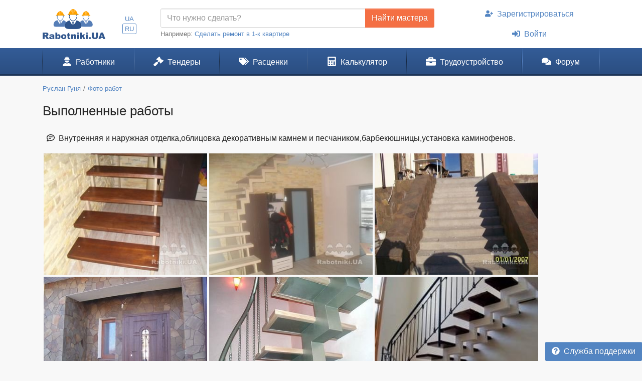

--- FILE ---
content_type: text/html; charset=UTF-8
request_url: https://www.rabotniki.ua/album/7287
body_size: 10509
content:
<!DOCTYPE html>
<html lang="ru">
<head>
<meta charset="UTF-8">
<meta http-equiv="X-UA-Compatible" content="IE=edge">
<meta name="viewport" content="width=device-width, initial-scale=1">
<title>Выполненные работы</title>
<meta property="og:title" content="Выполненные работы">
<meta property="og:description" content="Мастера и строители для качественного и недорого ремонта квартиры под ключ. Выбирайте лучших в нашем каталоге мастеров.">
<meta property="og:image" content="https://www.rabotniki.ua/img/og-image.jpg">
<meta property="og:image:width" content="188">
<meta property="og:image:height" content="90">
<meta property="og:url" content="https://www.rabotniki.ua/album/7287">
<meta property="og:type" content="website">
<meta property="og:site_name" content="Rabotniki.UA">
<meta name="theme-color" content="#ffffff">

<link href="https://www.rabotniki.ua/album/7287" rel="canonical">
<link href="https://www.rabotniki.ua/album/7287" rel="alternate" hreflang="ru">
<link href="https://www.rabotniki.ua/uk/album/7287" rel="alternate" hreflang="uk">
<link href="https://www.rabotniki.ua/img/icons/192.png" rel="apple-touch-icon">
<link href="/rabotniki.webmanifest" rel="manifest">
<link href="/assets/9ac531a2/photoswipe.css?v=1546958633" rel="stylesheet">
<link href="/assets/9ac531a2/default-skin/default-skin.css?v=1546958633" rel="stylesheet">
<link href="/css/site.css?v=1632314227" rel="stylesheet">
<script>if ('serviceWorker' in navigator) {
    navigator.serviceWorker.register('/service-worker.js').then(function(r){ r.update(); });
}
window.addEventListener('beforeinstallprompt', function(e) {
    e.preventDefault();
    return false;
});</script></head>
<body id="body" class="bg-ultra-light">
<div id="load" class="lds-ring d-lg-none"><div></div><div></div><div></div><div></div></div>
<header class="bg-white">
    <div class="container">
                <div class="row align-items-center d-none d-lg-flex">
            <div class="col-auto py-3 pr-0">
                <a href="/"><img src="/img/rabotniki.png" width="125" height="60" alt="Rabotniki.UA"></a>            </div>
            <div class="col-1 text-center p-0">
                <ul class="nav-lang nav-pills my-2 nav" style="display: inline-block;"><li class="nav-item"><a class="px-1 py-0  nav-link" href="/uk/album/7287" rel="nofollow" hreflang="uk">UA</a></li>
<li class="nav-item"><a class="px-1 py-0 active nav-link" href="/album/7287" rel="nofollow" hreflang="ru">RU</a></li></ul>            </div>
                        <div class="col">
                <form action="/tender/create#tender" method="post">                <div class="input-group">
                    <input id="need" name="need" type="text" class="form-control" placeholder="Что нужно сделать?">
                    <div class="input-group-append">
                        <button class="btn btn-secondary" type="submit" onclick="gtag('event', 'Найти мастера в шапке', {'event_category':'Клик на кнопку'})">Найти мастера</button>
                    </div>
                </div>
                </form>                <small class="text-muted">
                    Например: <a href="#" onclick="$('#need').val($(this).text()).focus(); return false;">Сделать ремонт в 1-к квартире</a>
                </small>
            </div>
            <div class="col-auto">
                                    <ul class="my-2 flex-column nav" style="width: 280px; margin-left: 1.2rem;"><li class="nav-item text-center"><a class="nav-link" href="/signup"><svg class="mr-2 i is-user-plus"><use xlink:href="#s-user-plus" /></use></svg>Зарегистрироваться</a></li>
<li class="nav-item text-center"><a class="nav-link" href="/login"><svg class="mr-2 i is-sign-in-alt"><use xlink:href="#s-sign-in-alt" /></use></svg>Войти</a></li></ul>                            </div>
                    </div>
    </div>
</header><nav id="menu" class="navbar-main navbar-expand-lg  navbar">
<div class="container">
<a class="navbar-brand" href="/">Rabotniki.UA</a>
<button type="button" class="navbar-toggler" data-toggle="offcanvas" aria-label="Toggle navigation"><svg class="i ir-bars"><use xlink:href="#r-bars" /></use></svg><small class="new-message badge badge-danger badge-pill position-absolute ml-n1 mt-n2 hidden" style="font-size: 60%;">0</small></button><div class="navbar-content"><a class="btn btn-lg text-white" name="Войти" href="/login" rel="nofollow"><svg class="i is-sign-in-alt"><use xlink:href="#s-sign-in-alt" /></use></svg></a></div>
<div id="menu-collapse" class="offcanvas-collapse  navbar-collapse">
<div class="d-lg-none"><div class="header-menu px-3 pt-3 pb-2 mb-2"><div class="mt-1 mb-2"><a class="h3 font-weight-bold" href="/">Rabotniki.UA</a></div><a href="/signup">Регистрация</a> | <a href="/login">Войти</a></div><ul class="nav"><li class="nav-item"><a class="text-secondary nav-link" href="/tender/create"><svg class="mr-3 mr-lg-2 i il-plus"><use xlink:href="#l-plus" /></use></svg>Создать тендер</a></li></ul></div><ul class="nav"><li class="nav-item"><a class="nav-link" href="/catalog"><svg class="mr-3 mr-lg-2 i is-user-hard-hat"><use xlink:href="#s-user-hard-hat" /></use></svg>Работники</a></li>
<li class="nav-item"><a class="nav-link" href="/tenders"><svg class="mr-3 mr-lg-2 i is-gavel"><use xlink:href="#s-gavel" /></use></svg>Тендеры</a></li>
<li class="nav-item"><a class="nav-link" href="/price"><svg class="mr-3 mr-lg-2 i is-tags"><use xlink:href="#s-tags" /></use></svg>Расценки</a></li>
<li class="nav-item"><a class="nav-link" href="/calculator"><svg class="mr-3 mr-lg-2 i is-calculator"><use xlink:href="#s-calculator" /></use></svg>Калькулятор</a></li>
<li class="dropdown nav-item"><a class="nav-link dropdown-toggle" href="/rabota" data-toggle="dropdown"><svg class="mr-3 mr-lg-2 i is-briefcase"><use xlink:href="#s-briefcase" /></use></svg>Трудоустройство</a><div class="dropdown-menu"><a class="dropdown-item" href="/rabota"><svg class="mr-3 mr-lg-2 i is-briefcase"><use xlink:href="#s-briefcase" /></use></svg>Вакансии</a>
<div class="dropdown-divider"></div>
<a class="dropdown-item" href="/resume"><svg class="mr-3 mr-lg-2 i is-user"><use xlink:href="#s-user" /></use></svg>Резюме</a></div></li>
<li class="nav-item"><a class="nav-link" href="https://www.rabotniki.ua/forum/"><svg class="mr-3 mr-lg-2 i is-comments"><use xlink:href="#s-comments" /></use></svg>Форум</a></li></ul><hr class="my-2"><div class="d-lg-none middle"><ul class="nav"><li class="nav-item"><a class="nav-link py-2" href="https://www.materialy.com.ua/" rel="noopener" target="_blank"><svg class="mr-2 i is-external-link"><use xlink:href="#s-external-link" /></use></svg>Тендеры на материалы</a></li>
<li class="nav-item"><a class="nav-link py-2" href="https://www.materialy.com.ua/sale" rel="noopener" target="_blank"><svg class="mr-2 i is-external-link"><use xlink:href="#s-external-link" /></use></svg>Остатки после ремонта</a></li></ul></div><hr class="my-2"><div class="d-lg-none middle"><ul class="nav"><li class="nav-item"><a class="nav-link py-1 text-muted" href="/faq">Служба поддержки</a></li></ul></div><hr class="my-2"><div class="d-lg-none text-center pt-3 pb-4"><a href="/"><img src="/img/rabotniki.png" alt="" style="width: 104px; height: 50px;"></a></div><ul class="nav-lang d-block d-lg-none text-center nav"><li class="d-inline-block"><a class="d-inline-block  nav-link" href="/uk/album/7287" rel="nofollow" hreflang="uk">UA</a></li>
<li class="d-inline-block"><a class="d-inline-block active nav-link" href="/album/7287" rel="nofollow" hreflang="ru">RU</a></li></ul></div>
</div>
</nav><div class="container pt-3 mb-5">
    <ol class="mb-3 breadcrumb" itemscope itemtype="http://schema.org/BreadcrumbList"><li class="breadcrumb-item" itemprop="itemListElement" itemscope itemtype="http://schema.org/ListItem"><a href="/15045" itemprop="item"><span itemprop="name">Руслан Гуня</span></a><meta itemprop="position" content="2"></li><li class="breadcrumb-item" itemprop="itemListElement" itemscope itemtype="http://schema.org/ListItem"><a href="/15045#photos" itemprop="item"><span itemprop="name">Фото работ</span></a><meta itemprop="position" content="3"></li></ol>    <h1 class="mb-4">Выполненные работы</h1>

<div class="mx-2 mb-3"><svg class="mr-2 i ir-comment-lines" ajax><svg id="r-comment-lines" xmlns="http://www.w3.org/2000/svg" viewBox="0 0 512 512"><path fill="currentColor" d="M368 168H144c-8.8 0-16 7.2-16 16v16c0 8.8 7.2 16 16 16h224c8.8 0 16-7.2 16-16v-16c0-8.8-7.2-16-16-16zm-96 96H144c-8.8 0-16 7.2-16 16v16c0 8.8 7.2 16 16 16h128c8.8 0 16-7.2 16-16v-16c0-8.8-7.2-16-16-16zM256 32C114.6 32 0 125.1 0 240c0 47.6 19.9 91.2 52.9 126.3C38 405.7 7 439.1 6.5 439.5c-6.6 7-8.4 17.2-4.6 26S14.4 480 24 480c61.5 0 110-25.7 139.1-46.3C192 442.8 223.2 448 256 448c141.4 0 256-93.1 256-208S397.4 32 256 32zm0 368c-26.7 0-53.1-4.1-78.4-12.1l-22.7-7.2-19.5 13.8c-14.3 10.1-33.9 21.4-57.5 29 7.3-12.1 14.4-25.7 19.9-40.2l10.6-28.1-20.6-21.8C69.7 314.1 48 282.2 48 240c0-88.2 93.3-160 208-160s208 71.8 208 160-93.3 160-208 160z"/></svg></svg>Внутренняя и наружная отделка,облицовка декоративным камнем и песчаником,барбекюшницы,установка каминофенов.</div><div class="photoswipe-gallery"><a href="/image/album/15045/vypolnennye-raboty-98464.jpg" data-photoswipe-gallery data-width="960" data-height="720" data-gid="7287" data-pid="0"><img src="/image/album/15045/vypolnennye-raboty-98464-small.jpg" width="330" height="246" alt="" style="padding: .1rem;"></a><a href="/image/album/15045/vypolnennye-raboty-98467.jpg" data-photoswipe-gallery data-width="960" data-height="720" data-gid="7287" data-pid="1"><img src="/image/album/15045/vypolnennye-raboty-98467-small.jpg" width="330" height="246" alt="" style="padding: .1rem;"></a><a href="/image/album/15045/vypolnennye-raboty-98473.jpg" data-photoswipe-gallery data-width="960" data-height="720" data-gid="7287" data-pid="2"><img src="/image/album/15045/vypolnennye-raboty-98473-small.jpg" width="330" height="246" alt="" style="padding: .1rem;"></a><a href="/image/album/15045/vypolnennye-raboty-98474.jpg" data-photoswipe-gallery data-width="960" data-height="720" data-gid="7287" data-pid="3"><img src="/image/album/15045/vypolnennye-raboty-98474-small.jpg" width="330" height="246" alt="" style="padding: .1rem;"></a><a href="/image/album/15045/vypolnennye-raboty-106305.jpg" data-photoswipe-gallery data-width="400" data-height="300" data-gid="7287" data-pid="4"><img src="/image/album/15045/vypolnennye-raboty-106305-small.jpg" width="330" height="246" alt="" style="padding: .1rem;"></a><a href="/image/album/15045/vypolnennye-raboty-106307.jpg" data-photoswipe-gallery data-width="172" data-height="141" data-gid="7287" data-pid="5"><img src="/image/album/15045/vypolnennye-raboty-106307-small.jpg" width="330" height="246" alt="" style="padding: .1rem;"></a><a href="/image/album/15045/vypolnennye-raboty-106308.jpg" data-photoswipe-gallery data-width="360" data-height="480" data-gid="7287" data-pid="6"><img src="/image/album/15045/vypolnennye-raboty-106308-small.jpg" width="330" height="246" alt="" style="padding: .1rem;"></a><a href="/image/album/15045/vypolnennye-raboty-206659.jpg?rotate=90" data-photoswipe-gallery data-width="720" data-height="405" data-gid="7287" data-pid="7"><img src="/image/album/15045/vypolnennye-raboty-206659-small.jpg?rotate=90" width="330" height="246" alt="Отделка бетонной лестницы" style="padding: .1rem;"></a><a href="/image/album/15045/vypolnennye-raboty-206660.jpg?rotate=90" data-photoswipe-gallery data-width="720" data-height="405" data-gid="7287" data-pid="8"><img src="/image/album/15045/vypolnennye-raboty-206660-small.jpg?rotate=90" width="330" height="246" alt="Столбики ворот и калитки в Калиновке" style="padding: .1rem;"></a><a href="/image/album/15045/vypolnennye-raboty-206661.jpg?rotate=270" data-photoswipe-gallery data-width="720" data-height="1280" data-gid="7287" data-pid="9"><img src="/image/album/15045/vypolnennye-raboty-206661-small.jpg?rotate=270" width="330" height="246" alt="Забор Шпитьки" style="padding: .1rem;"></a><a href="/image/album/15045/vypolnennye-raboty-206662.jpg?rotate=90" data-photoswipe-gallery data-width="720" data-height="405" data-gid="7287" data-pid="10"><img src="/image/album/15045/vypolnennye-raboty-206662-small.jpg?rotate=90" width="330" height="246" alt="Металлокаркас с заступными Боярка" style="padding: .1rem;"></a><a href="/image/album/15045/vypolnennye-raboty-206663.jpg?rotate=90" data-photoswipe-gallery data-width="720" data-height="405" data-gid="7287" data-pid="11"><img src="/image/album/15045/vypolnennye-raboty-206663-small.jpg?rotate=90" width="330" height="246" alt="Лестница с площадкой Львовский маеток" style="padding: .1rem;"></a><a href="/image/album/15045/vypolnennye-raboty-206664.jpg?rotate=180" data-photoswipe-gallery data-width="1280" data-height="720" data-gid="7287" data-pid="12"><img src="/image/album/15045/vypolnennye-raboty-206664-small.jpg?rotate=180" width="330" height="246" alt="Львовский маеток (продолжение)" style="padding: .1rem;"></a><a href="/image/album/15045/vypolnennye-raboty-206665.jpg" data-photoswipe-gallery data-width="405" data-height="720" data-gid="7287" data-pid="13"><img src="/image/album/15045/vypolnennye-raboty-206665-small.jpg" width="330" height="246" alt="Металлокаркас Ирпень" style="padding: .1rem;"></a><a href="/image/album/15045/vypolnennye-raboty-206667.jpg" data-photoswipe-gallery data-width="960" data-height="720" data-gid="7287" data-pid="14"><img src="/image/album/15045/vypolnennye-raboty-206667-small.jpg" width="330" height="246" alt="Балкон,ворота,калитка Калиновка" style="padding: .1rem;"></a><a href="/image/album/15045/vypolnennye-raboty-217799.jpg" data-photoswipe-gallery data-width="1280" data-height="720" data-gid="7287" data-pid="15"><img src="/image/album/15045/vypolnennye-raboty-217799-small.jpg" width="330" height="246" alt="" style="padding: .1rem;"></a><a href="/image/album/15045/vypolnennye-raboty-217800.jpg" data-photoswipe-gallery data-width="405" data-height="720" data-gid="7287" data-pid="16"><img src="/image/album/15045/vypolnennye-raboty-217800-small.jpg" width="330" height="246" alt="" style="padding: .1rem;"></a><a href="/image/album/15045/vypolnennye-raboty-217801.jpg" data-photoswipe-gallery data-width="1280" data-height="720" data-gid="7287" data-pid="17"><img src="/image/album/15045/vypolnennye-raboty-217801-small.jpg" width="330" height="246" alt="" style="padding: .1rem;"></a><a href="/image/album/15045/vypolnennye-raboty-217802.jpg" data-photoswipe-gallery data-width="405" data-height="720" data-gid="7287" data-pid="18"><img src="/image/album/15045/vypolnennye-raboty-217802-small.jpg" width="330" height="246" alt="" style="padding: .1rem;"></a><a href="/image/album/15045/vypolnennye-raboty-217803.jpg" data-photoswipe-gallery data-width="405" data-height="720" data-gid="7287" data-pid="19"><img src="/image/album/15045/vypolnennye-raboty-217803-small.jpg" width="330" height="246" alt="" style="padding: .1rem;"></a><a href="/image/album/15045/vypolnennye-raboty-217805.jpg" data-photoswipe-gallery data-width="405" data-height="720" data-gid="7287" data-pid="20"><img src="/image/album/15045/vypolnennye-raboty-217805-small.jpg" width="330" height="246" alt="" style="padding: .1rem;"></a><a href="/image/album/15045/vypolnennye-raboty-217806.jpg" data-photoswipe-gallery data-width="405" data-height="720" data-gid="7287" data-pid="21"><img src="/image/album/15045/vypolnennye-raboty-217806-small.jpg" width="330" height="246" alt="" style="padding: .1rem;"></a><a href="/image/album/15045/vypolnennye-raboty-326280.jpg" data-photoswipe-gallery data-width="1280" data-height="720" data-gid="7287" data-pid="22"><img src="/image/album/15045/vypolnennye-raboty-326280-small.jpg" width="330" height="246" alt="" style="padding: .1rem;"></a><a href="/image/album/15045/vypolnennye-raboty-227580.jpg" data-photoswipe-gallery data-width="405" data-height="720" data-gid="7287" data-pid="23"><img src="/image/album/15045/vypolnennye-raboty-227580-small.jpg" width="330" height="246" alt="" style="padding: .1rem;"></a><a href="/image/album/15045/vypolnennye-raboty-227581.jpg" data-photoswipe-gallery data-width="405" data-height="720" data-gid="7287" data-pid="24"><img src="/image/album/15045/vypolnennye-raboty-227581-small.jpg" width="330" height="246" alt="" style="padding: .1rem;"></a><a href="/image/album/15045/vypolnennye-raboty-227582.jpg" data-photoswipe-gallery data-width="540" data-height="720" data-gid="7287" data-pid="25"><img src="/image/album/15045/vypolnennye-raboty-227582-small.jpg" width="330" height="246" alt="" style="padding: .1rem;"></a><a href="/image/album/15045/vypolnennye-raboty-227583.jpg" data-photoswipe-gallery data-width="405" data-height="720" data-gid="7287" data-pid="26"><img src="/image/album/15045/vypolnennye-raboty-227583-small.jpg" width="330" height="246" alt="" style="padding: .1rem;"></a><a href="/image/album/15045/vypolnennye-raboty-227584.jpg" data-photoswipe-gallery data-width="405" data-height="720" data-gid="7287" data-pid="27"><img src="/image/album/15045/vypolnennye-raboty-227584-small.jpg" width="330" height="246" alt="" style="padding: .1rem;"></a><a href="/image/album/15045/vypolnennye-raboty-278879.jpg" data-photoswipe-gallery data-width="281" data-height="375" data-gid="7287" data-pid="28"><img src="/image/album/15045/vypolnennye-raboty-278879-small.jpg" width="330" height="246" alt="" style="padding: .1rem;"></a><a href="/image/album/15045/vypolnennye-raboty-278881.jpg" data-photoswipe-gallery data-width="405" data-height="720" data-gid="7287" data-pid="29"><img src="/image/album/15045/vypolnennye-raboty-278881-small.jpg" width="330" height="246" alt="" style="padding: .1rem;"></a><a href="/image/album/15045/vypolnennye-raboty-278882.jpg" data-photoswipe-gallery data-width="480" data-height="360" data-gid="7287" data-pid="30"><img src="/image/album/15045/vypolnennye-raboty-278882-small.jpg" width="330" height="246" alt="" style="padding: .1rem;"></a><a href="/image/album/15045/vypolnennye-raboty-278883.jpg" data-photoswipe-gallery data-width="405" data-height="720" data-gid="7287" data-pid="31"><img src="/image/album/15045/vypolnennye-raboty-278883-small.jpg" width="330" height="246" alt="" style="padding: .1rem;"></a><a href="/image/album/15045/vypolnennye-raboty-278884.jpg" data-photoswipe-gallery data-width="405" data-height="720" data-gid="7287" data-pid="32"><img src="/image/album/15045/vypolnennye-raboty-278884-small.jpg" width="330" height="246" alt="" style="padding: .1rem;"></a><a href="/image/album/15045/vypolnennye-raboty-278885.jpg" data-photoswipe-gallery data-width="405" data-height="720" data-gid="7287" data-pid="33"><img src="/image/album/15045/vypolnennye-raboty-278885-small.jpg" width="330" height="246" alt="" style="padding: .1rem;"></a><a href="/image/album/15045/vypolnennye-raboty-278886.jpg" data-photoswipe-gallery data-width="405" data-height="720" data-gid="7287" data-pid="34"><img src="/image/album/15045/vypolnennye-raboty-278886-small.jpg" width="330" height="246" alt="" style="padding: .1rem;"></a><a href="/image/album/15045/vypolnennye-raboty-278888.jpg" data-photoswipe-gallery data-width="1280" data-height="720" data-gid="7287" data-pid="35"><img src="/image/album/15045/vypolnennye-raboty-278888-small.jpg" width="330" height="246" alt="" style="padding: .1rem;"></a><a href="/image/album/15045/vypolnennye-raboty-278890.jpg" data-photoswipe-gallery data-width="400" data-height="300" data-gid="7287" data-pid="36"><img src="/image/album/15045/vypolnennye-raboty-278890-small.jpg" width="330" height="246" alt="" style="padding: .1rem;"></a><a href="/image/album/15045/vypolnennye-raboty-278891.jpg" data-photoswipe-gallery data-width="405" data-height="720" data-gid="7287" data-pid="37"><img src="/image/album/15045/vypolnennye-raboty-278891-small.jpg" width="330" height="246" alt="" style="padding: .1rem;"></a><a href="/image/album/15045/vypolnennye-raboty-278892.jpg" data-photoswipe-gallery data-width="405" data-height="720" data-gid="7287" data-pid="38"><img src="/image/album/15045/vypolnennye-raboty-278892-small.jpg" width="330" height="246" alt="" style="padding: .1rem;"></a><a href="/image/album/15045/vypolnennye-raboty-278893.jpg" data-photoswipe-gallery data-width="360" data-height="480" data-gid="7287" data-pid="39"><img src="/image/album/15045/vypolnennye-raboty-278893-small.jpg" width="330" height="246" alt="" style="padding: .1rem;"></a><a href="/image/album/15045/vypolnennye-raboty-278894.jpg" data-photoswipe-gallery data-width="405" data-height="720" data-gid="7287" data-pid="40"><img src="/image/album/15045/vypolnennye-raboty-278894-small.jpg" width="330" height="246" alt="" style="padding: .1rem;"></a><a href="/image/album/15045/vypolnennye-raboty-360434.jpg" data-photoswipe-gallery data-width="405" data-height="720" data-gid="7287" data-pid="41"><img src="/image/album/15045/vypolnennye-raboty-360434-small.jpg" width="330" height="246" alt="" style="padding: .1rem;"></a><a href="/image/album/15045/vypolnennye-raboty-360432.jpg" data-photoswipe-gallery data-width="405" data-height="720" data-gid="7287" data-pid="42"><img src="/image/album/15045/vypolnennye-raboty-360432-small.jpg" width="330" height="246" alt="" style="padding: .1rem;"></a><a href="/image/album/15045/vypolnennye-raboty-360433.jpg" data-photoswipe-gallery data-width="1280" data-height="720" data-gid="7287" data-pid="43"><img src="/image/album/15045/vypolnennye-raboty-360433-small.jpg" width="330" height="246" alt="" style="padding: .1rem;"></a><a href="/image/album/15045/vypolnennye-raboty-278899.jpg" data-photoswipe-gallery data-width="405" data-height="720" data-gid="7287" data-pid="44"><img src="/image/album/15045/vypolnennye-raboty-278899-small.jpg" width="330" height="246" alt="" style="padding: .1rem;"></a><a href="/image/album/15045/vypolnennye-raboty-278900.jpg" data-photoswipe-gallery data-width="405" data-height="720" data-gid="7287" data-pid="45"><img src="/image/album/15045/vypolnennye-raboty-278900-small.jpg" width="330" height="246" alt="" style="padding: .1rem;"></a><a href="/image/album/15045/vypolnennye-raboty-278901.jpg" data-photoswipe-gallery data-width="405" data-height="720" data-gid="7287" data-pid="46"><img src="/image/album/15045/vypolnennye-raboty-278901-small.jpg" width="330" height="246" alt="" style="padding: .1rem;"></a><a href="/image/album/15045/vypolnennye-raboty-278902.jpg" data-photoswipe-gallery data-width="405" data-height="720" data-gid="7287" data-pid="47"><img src="/image/album/15045/vypolnennye-raboty-278902-small.jpg" width="330" height="246" alt="" style="padding: .1rem;"></a><a href="/image/album/15045/vypolnennye-raboty-278903.jpg" data-photoswipe-gallery data-width="405" data-height="720" data-gid="7287" data-pid="48"><img src="/image/album/15045/vypolnennye-raboty-278903-small.jpg" width="330" height="246" alt="" style="padding: .1rem;"></a><a href="/image/album/15045/vypolnennye-raboty-278904.jpg" data-photoswipe-gallery data-width="405" data-height="720" data-gid="7287" data-pid="49"><img src="/image/album/15045/vypolnennye-raboty-278904-small.jpg" width="330" height="246" alt="" style="padding: .1rem;"></a><a href="/image/album/15045/vypolnennye-raboty-278905.jpg" data-photoswipe-gallery data-width="405" data-height="720" data-gid="7287" data-pid="50"><img src="/image/album/15045/vypolnennye-raboty-278905-small.jpg" width="330" height="246" alt="" style="padding: .1rem;"></a><a href="/image/album/15045/vypolnennye-raboty-278906.jpg" data-photoswipe-gallery data-width="405" data-height="720" data-gid="7287" data-pid="51"><img src="/image/album/15045/vypolnennye-raboty-278906-small.jpg" width="330" height="246" alt="" style="padding: .1rem;"></a><a href="/image/album/15045/vypolnennye-raboty-278907.jpg" data-photoswipe-gallery data-width="540" data-height="720" data-gid="7287" data-pid="52"><img src="/image/album/15045/vypolnennye-raboty-278907-small.jpg" width="330" height="246" alt="" style="padding: .1rem;"></a><a href="/image/album/15045/vypolnennye-raboty-303262.jpg" data-photoswipe-gallery data-width="405" data-height="720" data-gid="7287" data-pid="53"><img src="/image/album/15045/vypolnennye-raboty-303262-small.jpg" width="330" height="246" alt="" style="padding: .1rem;"></a><a href="/image/album/15045/vypolnennye-raboty-303263.jpg" data-photoswipe-gallery data-width="540" data-height="720" data-gid="7287" data-pid="54"><img src="/image/album/15045/vypolnennye-raboty-303263-small.jpg" width="330" height="246" alt="" style="padding: .1rem;"></a><a href="/image/album/15045/vypolnennye-raboty-303264.jpg" data-photoswipe-gallery data-width="405" data-height="720" data-gid="7287" data-pid="55"><img src="/image/album/15045/vypolnennye-raboty-303264-small.jpg" width="330" height="246" alt="" style="padding: .1rem;"></a><a href="/image/album/15045/vypolnennye-raboty-303265.jpg" data-photoswipe-gallery data-width="405" data-height="720" data-gid="7287" data-pid="56"><img src="/image/album/15045/vypolnennye-raboty-303265-small.jpg" width="330" height="246" alt="" style="padding: .1rem;"></a><a href="/image/album/15045/vypolnennye-raboty-303266.jpg" data-photoswipe-gallery data-width="405" data-height="720" data-gid="7287" data-pid="57"><img src="/image/album/15045/vypolnennye-raboty-303266-small.jpg" width="330" height="246" alt="" style="padding: .1rem;"></a><a href="/image/album/15045/vypolnennye-raboty-303267.jpg" data-photoswipe-gallery data-width="405" data-height="720" data-gid="7287" data-pid="58"><img src="/image/album/15045/vypolnennye-raboty-303267-small.jpg" width="330" height="246" alt="" style="padding: .1rem;"></a><a href="/image/album/15045/vypolnennye-raboty-326266.jpg" data-photoswipe-gallery data-width="405" data-height="720" data-gid="7287" data-pid="59"><img src="/image/album/15045/vypolnennye-raboty-326266-small.jpg" width="330" height="246" alt="" style="padding: .1rem;"></a><a href="/image/album/15045/vypolnennye-raboty-326267.jpg" data-photoswipe-gallery data-width="405" data-height="720" data-gid="7287" data-pid="60"><img src="/image/album/15045/vypolnennye-raboty-326267-small.jpg" width="330" height="246" alt="" style="padding: .1rem;"></a><a href="/image/album/15045/vypolnennye-raboty-326268.jpg" data-photoswipe-gallery data-width="1280" data-height="720" data-gid="7287" data-pid="61"><img src="/image/album/15045/vypolnennye-raboty-326268-small.jpg" width="330" height="246" alt="" style="padding: .1rem;"></a><a href="/image/album/15045/vypolnennye-raboty-326269.jpg" data-photoswipe-gallery data-width="405" data-height="720" data-gid="7287" data-pid="62"><img src="/image/album/15045/vypolnennye-raboty-326269-small.jpg" width="330" height="246" alt="" style="padding: .1rem;"></a><a href="/image/album/15045/vypolnennye-raboty-326270.jpg" data-photoswipe-gallery data-width="405" data-height="720" data-gid="7287" data-pid="63"><img src="/image/album/15045/vypolnennye-raboty-326270-small.jpg" width="330" height="246" alt="" style="padding: .1rem;"></a><a href="/image/album/15045/vypolnennye-raboty-326271.jpg" data-photoswipe-gallery data-width="405" data-height="720" data-gid="7287" data-pid="64"><img src="/image/album/15045/vypolnennye-raboty-326271-small.jpg" width="330" height="246" alt="" style="padding: .1rem;"></a><a href="/image/album/15045/vypolnennye-raboty-326272.jpg" data-photoswipe-gallery data-width="360" data-height="360" data-gid="7287" data-pid="65"><img src="/image/album/15045/vypolnennye-raboty-326272-small.jpg" width="330" height="246" alt="" style="padding: .1rem;"></a><a href="/image/album/15045/vypolnennye-raboty-326273.jpg" data-photoswipe-gallery data-width="360" data-height="360" data-gid="7287" data-pid="66"><img src="/image/album/15045/vypolnennye-raboty-326273-small.jpg" width="330" height="246" alt="" style="padding: .1rem;"></a><a href="/image/album/15045/vypolnennye-raboty-326274.jpg" data-photoswipe-gallery data-width="405" data-height="720" data-gid="7287" data-pid="67"><img src="/image/album/15045/vypolnennye-raboty-326274-small.jpg" width="330" height="246" alt="" style="padding: .1rem;"></a><a href="/image/album/15045/vypolnennye-raboty-326275.jpg" data-photoswipe-gallery data-width="405" data-height="720" data-gid="7287" data-pid="68"><img src="/image/album/15045/vypolnennye-raboty-326275-small.jpg" width="330" height="246" alt="" style="padding: .1rem;"></a><a href="/image/album/15045/vypolnennye-raboty-326276.jpg" data-photoswipe-gallery data-width="405" data-height="720" data-gid="7287" data-pid="69"><img src="/image/album/15045/vypolnennye-raboty-326276-small.jpg" width="330" height="246" alt="" style="padding: .1rem;"></a><a href="/image/album/15045/vypolnennye-raboty-326277.jpg" data-photoswipe-gallery data-width="638" data-height="360" data-gid="7287" data-pid="70"><img src="/image/album/15045/vypolnennye-raboty-326277-small.jpg" width="330" height="246" alt="" style="padding: .1rem;"></a><a href="/image/album/15045/vypolnennye-raboty-326281.jpg" data-photoswipe-gallery data-width="405" data-height="720" data-gid="7287" data-pid="71"><img src="/image/album/15045/vypolnennye-raboty-326281-small.jpg" width="330" height="246" alt="" style="padding: .1rem;"></a><a href="/image/album/15045/vypolnennye-raboty-326282.jpg" data-photoswipe-gallery data-width="405" data-height="720" data-gid="7287" data-pid="72"><img src="/image/album/15045/vypolnennye-raboty-326282-small.jpg" width="330" height="246" alt="" style="padding: .1rem;"></a><a href="/image/album/15045/vypolnennye-raboty-326283.jpg" data-photoswipe-gallery data-width="1280" data-height="720" data-gid="7287" data-pid="73"><img src="/image/album/15045/vypolnennye-raboty-326283-small.jpg" width="330" height="246" alt="" style="padding: .1rem;"></a><a href="/image/album/15045/vypolnennye-raboty-326284.jpg" data-photoswipe-gallery data-width="405" data-height="720" data-gid="7287" data-pid="74"><img src="/image/album/15045/vypolnennye-raboty-326284-small.jpg" width="330" height="246" alt="" style="padding: .1rem;"></a><a href="/image/album/15045/vypolnennye-raboty-326285.jpg" data-photoswipe-gallery data-width="1280" data-height="720" data-gid="7287" data-pid="75"><img src="/image/album/15045/vypolnennye-raboty-326285-small.jpg" width="330" height="246" alt="" style="padding: .1rem;"></a><a href="/image/album/15045/vypolnennye-raboty-326286.jpg" data-photoswipe-gallery data-width="1280" data-height="720" data-gid="7287" data-pid="76"><img src="/image/album/15045/vypolnennye-raboty-326286-small.jpg" width="330" height="246" alt="" style="padding: .1rem;"></a><a href="/image/album/15045/vypolnennye-raboty-326287.jpg" data-photoswipe-gallery data-width="405" data-height="720" data-gid="7287" data-pid="77"><img src="/image/album/15045/vypolnennye-raboty-326287-small.jpg" width="330" height="246" alt="" style="padding: .1rem;"></a><a href="/image/album/15045/vypolnennye-raboty-326288.jpg" data-photoswipe-gallery data-width="405" data-height="720" data-gid="7287" data-pid="78"><img src="/image/album/15045/vypolnennye-raboty-326288-small.jpg" width="330" height="246" alt="" style="padding: .1rem;"></a><a href="/image/album/15045/vypolnennye-raboty-360418.jpg" data-photoswipe-gallery data-width="405" data-height="720" data-gid="7287" data-pid="79"><img src="/image/album/15045/vypolnennye-raboty-360418-small.jpg" width="330" height="246" alt="" style="padding: .1rem;"></a><a href="/image/album/15045/vypolnennye-raboty-360419.jpg" data-photoswipe-gallery data-width="540" data-height="720" data-gid="7287" data-pid="80"><img src="/image/album/15045/vypolnennye-raboty-360419-small.jpg" width="330" height="246" alt="" style="padding: .1rem;"></a><a href="/image/album/15045/vypolnennye-raboty-360420.jpg" data-photoswipe-gallery data-width="405" data-height="720" data-gid="7287" data-pid="81"><img src="/image/album/15045/vypolnennye-raboty-360420-small.jpg" width="330" height="246" alt="" style="padding: .1rem;"></a><a href="/image/album/15045/vypolnennye-raboty-360421.jpg" data-photoswipe-gallery data-width="540" data-height="720" data-gid="7287" data-pid="82"><img src="/image/album/15045/vypolnennye-raboty-360421-small.jpg" width="330" height="246" alt="" style="padding: .1rem;"></a><a href="/image/album/15045/vypolnennye-raboty-360422.jpg" data-photoswipe-gallery data-width="540" data-height="720" data-gid="7287" data-pid="83"><img src="/image/album/15045/vypolnennye-raboty-360422-small.jpg" width="330" height="246" alt="" style="padding: .1rem;"></a><a href="/image/album/15045/vypolnennye-raboty-360423.jpg" data-photoswipe-gallery data-width="540" data-height="720" data-gid="7287" data-pid="84"><img src="/image/album/15045/vypolnennye-raboty-360423-small.jpg" width="330" height="246" alt="" style="padding: .1rem;"></a><a href="/image/album/15045/vypolnennye-raboty-360425.jpg" data-photoswipe-gallery data-width="540" data-height="720" data-gid="7287" data-pid="85"><img src="/image/album/15045/vypolnennye-raboty-360425-small.jpg" width="330" height="246" alt="" style="padding: .1rem;"></a><a href="/image/album/15045/vypolnennye-raboty-360426.jpg" data-photoswipe-gallery data-width="540" data-height="720" data-gid="7287" data-pid="86"><img src="/image/album/15045/vypolnennye-raboty-360426-small.jpg" width="330" height="246" alt="" style="padding: .1rem;"></a><a href="/image/album/15045/vypolnennye-raboty-360427.jpg" data-photoswipe-gallery data-width="405" data-height="720" data-gid="7287" data-pid="87"><img src="/image/album/15045/vypolnennye-raboty-360427-small.jpg" width="330" height="246" alt="" style="padding: .1rem;"></a><a href="/image/album/15045/vypolnennye-raboty-360428.jpg" data-photoswipe-gallery data-width="405" data-height="720" data-gid="7287" data-pid="88"><img src="/image/album/15045/vypolnennye-raboty-360428-small.jpg" width="330" height="246" alt="" style="padding: .1rem;"></a><a href="/image/album/15045/vypolnennye-raboty-360429.jpg" data-photoswipe-gallery data-width="480" data-height="360" data-gid="7287" data-pid="89"><img src="/image/album/15045/vypolnennye-raboty-360429-small.jpg" width="330" height="246" alt="" style="padding: .1rem;"></a><a href="/image/album/15045/vypolnennye-raboty-360430.jpg" data-photoswipe-gallery data-width="405" data-height="720" data-gid="7287" data-pid="90"><img src="/image/album/15045/vypolnennye-raboty-360430-small.jpg" width="330" height="246" alt="" style="padding: .1rem;"></a><a href="/image/album/15045/vypolnennye-raboty-360431.jpg" data-photoswipe-gallery data-width="540" data-height="720" data-gid="7287" data-pid="91"><img src="/image/album/15045/vypolnennye-raboty-360431-small.jpg" width="330" height="246" alt="" style="padding: .1rem;"></a></div>
<div class="pswp" tabindex="-1" role="dialog" aria-hidden="true">
    <div class="pswp__bg"></div>
    <div class="pswp__scroll-wrap">
        <div class="pswp__container">
            <div class="pswp__item"></div>
            <div class="pswp__item"></div>
            <div class="pswp__item"></div>
        </div>
        <div class="pswp__ui pswp__ui--hidden">
            <div class="pswp__top-bar">
                <div class="pswp__counter h5 py-2"></div>
                <button class="pswp__button pswp__button--close" title="Закрыть (Esc)"></button>
                <button class="pswp__button pswp__button--share" title="Скачать фото"></button>
                <button class="pswp__button pswp__button--fs" title="Развернуть во весь экран"></button>
                <button class="pswp__button pswp__button--zoom" title="Увеличить"></button>
                <div class="pswp__preloader">
                    <div class="pswp__preloader__icn">
                        <div class="pswp__preloader__cut">
                            <div class="pswp__preloader__donut"></div>
                        </div>
                    </div>
                </div>
            </div>
            <div class="pswp__share-modal pswp__share-modal--hidden pswp__single-tap">
                <div class="pswp__share-tooltip"></div>
            </div>
            <button class="pswp__button pswp__button--arrow--left" title="Предыдущие фото">
            </button>
            <button class="pswp__button pswp__button--arrow--right" title="Следующее фото">
            </button>
            <div class="pswp__caption">
                <div class="pswp__caption__center h5 text-center py-3"></div>
            </div>
        </div>
    </div>
</div></div>

<a id="help" class="btn btn-primary position-fixed d-none d-lg-inline-block" href="/faq" style="bottom: 0; right: 0; z-index: 1040;"><svg class="mr-2 i is-question-circle"><use xlink:href="#s-question-circle" /></use></svg>Служба поддержки</a>
<footer class="bg-black">
    <div class="container text-white-50 py-4">
        <div class="row">
            <div class="mb-lg-3 text-center text-lg-left col-sm-12 col-lg-4 col-xl-3">
                <ul class="d-none d-lg-block flex-column nav"><li class="nav-item"><a class="text-white" href="/tenders">Строительные тендеры</a></li>
<li class="nav-item"><a class="text-white" href="/price">Стоимость работ</a></li>
<li class="nav-item"><a class="text-white" href="/calculator">Калькулятор ремонта</a></li></ul>                <ul class="flex-column nav"><li class="nav-item"><a class="text-white" href="/reklama" rel="nofollow">Реклама</a></li>
<li class="nav-item"><a class="text-white" href="/rules" rel="nofollow">Правила</a></li>
<li class="nav-item"><a class="text-white" href="/agreement" rel="nofollow">Пользовательское соглашение</a></li></ul>            </div>
            <div class="d-none d-lg-block col-lg-8 col-xl-6">
                <div class="row">
                                                                        <div class="col-lg-6">
                                <a class="text-white-50" href="/remont-kvartiry-ili-komnaty/krivoy-rog">Ремонт квартиры или комнаты</a>                            </div>
                                                    <div class="col-lg-6">
                                <a class="text-white-50" href="/stroitelstvo-doma/krivoy-rog">Строительство дома</a>                            </div>
                                                    <div class="col-lg-6">
                                <a class="text-white-50" href="/plitochnye-raboty/krivoy-rog">Плиточные работы</a>                            </div>
                                                    <div class="col-lg-6">
                                <a class="text-white-50" href="/malyarnye-raboty/krivoy-rog">Малярные работы</a>                            </div>
                                                    <div class="col-lg-6">
                                <a class="text-white-50" href="/shtukaturnye-raboty/krivoy-rog">Штукатурные работы</a>                            </div>
                                                    <div class="col-lg-6">
                                <a class="text-white-50" href="/montazh-gipsokartona/krivoy-rog">Монтаж гипсокартона</a>                            </div>
                                                    <div class="col-lg-6">
                                <a class="text-white-50" href="/pokleyka-oboev/krivoy-rog">Поклейка обоев</a>                            </div>
                                                    <div class="col-lg-6">
                                <a class="text-white-50" href="/napolnye-pokrytiya/krivoy-rog">Напольные покрытия</a>                            </div>
                                                    <div class="col-lg-6">
                                <a class="text-white-50" href="/potolki/krivoy-rog">Потолки</a>                            </div>
                                                    <div class="col-lg-6">
                                <a class="text-white-50" href="/krovelnye-raboty/krivoy-rog">Кровельные работы</a>                            </div>
                                                    <div class="col-lg-6">
                                <a class="text-white-50" href="/elektromontazhnye-raboty/krivoy-rog">Электромонтажные работы</a>                            </div>
                                                    <div class="col-lg-6">
                                <a class="text-white-50" href="/santehnicheskie-raboty/krivoy-rog">Сантехнические работы</a>                            </div>
                                                                </div>
            </div>
            <div class="col-xl-3 text-center mt-0 mt-lg-4 mt-xl-0">
                <div class="mb-lg-2">
                    <a class="text-white" href="/faq" rel="nofollow">Служба поддержки</a> |
                    <a class="text-white" href="/about">О проекте</a>                </div>
                <div class="mb-lg-2">
                    <a href="/agreement"><img src="/img/cards.png" alt="Visa &amp;amp; MasterCard" style="height: 45px;"></a>                </div>
                © 2013 - 2026 <a class="text-white" href="/">Rabotniki.UA</a>                                    <div class="mt-3 text-nowrap">
                        <a href="https://play.google.com/store/apps/details?id=ua.rabotniki.www.twa" target="_blank" rel="noopener" onclick="gtag('event', 'Скачать приложение Android', {'event_category':'Скачать приложение'})"><img src="/img/google-play.png" style="width: 128px; height: 38px;" alt="Доступно в Google Play"></a>
                        <a href="https://apps.apple.com/us/app/rabotniki-ua/id1535006840" target="_blank" rel="noopener" onclick="gtag('event', 'Скачать приложение iOS', {'event_category':'Скачать приложение'})"><img src="/img/app-store.png" style="width: 114px; height: 38px;" alt="Загрузите в App Store"></a>
                    </div>
                            </div>
        </div>
    </div>
</footer>
<div id="toast"></div><div class="modal modal-load fade" tabindex="-1" role="dialog" aria-hidden="true">
    <div class="modal-dialog" role="document">
        <div class="modal-content">
            <div class="modal-header">
                <h5 class="modal-title"></h5>                                <button type="button" class="close" data-dismiss="modal">
                    <span aria-hidden="true">&times;</span>
                </button>
                            </div>
            <div class="modal-body"></div>
            <div class="modal-footer"></div>
        </div>
    </div>
</div>
<svg xmlns="http://www.w3.org/2000/svg" style="display: none"><symbol id="r-comment-lines" xmlns="http://www.w3.org/2000/svg" viewBox="0 0 512 512"><path fill="currentColor" d="M368 168H144c-8.8 0-16 7.2-16 16v16c0 8.8 7.2 16 16 16h224c8.8 0 16-7.2 16-16v-16c0-8.8-7.2-16-16-16zm-96 96H144c-8.8 0-16 7.2-16 16v16c0 8.8 7.2 16 16 16h128c8.8 0 16-7.2 16-16v-16c0-8.8-7.2-16-16-16zM256 32C114.6 32 0 125.1 0 240c0 47.6 19.9 91.2 52.9 126.3C38 405.7 7 439.1 6.5 439.5c-6.6 7-8.4 17.2-4.6 26S14.4 480 24 480c61.5 0 110-25.7 139.1-46.3C192 442.8 223.2 448 256 448c141.4 0 256-93.1 256-208S397.4 32 256 32zm0 368c-26.7 0-53.1-4.1-78.4-12.1l-22.7-7.2-19.5 13.8c-14.3 10.1-33.9 21.4-57.5 29 7.3-12.1 14.4-25.7 19.9-40.2l10.6-28.1-20.6-21.8C69.7 314.1 48 282.2 48 240c0-88.2 93.3-160 208-160s208 71.8 208 160-93.3 160-208 160z"/></symbol><symbol id="s-user-plus" xmlns="http://www.w3.org/2000/svg" viewBox="0 0 640 512"><path fill="currentColor" d="M624 208h-64v-64c0-8.8-7.2-16-16-16h-32c-8.8 0-16 7.2-16 16v64h-64c-8.8 0-16 7.2-16 16v32c0 8.8 7.2 16 16 16h64v64c0 8.8 7.2 16 16 16h32c8.8 0 16-7.2 16-16v-64h64c8.8 0 16-7.2 16-16v-32c0-8.8-7.2-16-16-16zm-400 48c70.7 0 128-57.3 128-128S294.7 0 224 0 96 57.3 96 128s57.3 128 128 128zm89.6 32h-16.7c-22.2 10.2-46.9 16-72.9 16s-50.6-5.8-72.9-16h-16.7C60.2 288 0 348.2 0 422.4V464c0 26.5 21.5 48 48 48h352c26.5 0 48-21.5 48-48v-41.6c0-74.2-60.2-134.4-134.4-134.4z"/></symbol><symbol id="s-sign-in-alt" xmlns="http://www.w3.org/2000/svg" viewBox="0 0 512 512"><path fill="currentColor" d="M416 448h-84c-6.6 0-12-5.4-12-12v-40c0-6.6 5.4-12 12-12h84c17.7 0 32-14.3 32-32V160c0-17.7-14.3-32-32-32h-84c-6.6 0-12-5.4-12-12V76c0-6.6 5.4-12 12-12h84c53 0 96 43 96 96v192c0 53-43 96-96 96zm-47-201L201 79c-15-15-41-4.5-41 17v96H24c-13.3 0-24 10.7-24 24v96c0 13.3 10.7 24 24 24h136v96c0 21.5 26 32 41 17l168-168c9.3-9.4 9.3-24.6 0-34z"/></symbol><symbol id="r-bars" xmlns="http://www.w3.org/2000/svg" viewBox="0 0 448 512"><path fill="currentColor" d="M436 124H12c-6.627 0-12-5.373-12-12V80c0-6.627 5.373-12 12-12h424c6.627 0 12 5.373 12 12v32c0 6.627-5.373 12-12 12zm0 160H12c-6.627 0-12-5.373-12-12v-32c0-6.627 5.373-12 12-12h424c6.627 0 12 5.373 12 12v32c0 6.627-5.373 12-12 12zm0 160H12c-6.627 0-12-5.373-12-12v-32c0-6.627 5.373-12 12-12h424c6.627 0 12 5.373 12 12v32c0 6.627-5.373 12-12 12z"/></symbol><symbol id="s-external-link" xmlns="http://www.w3.org/2000/svg" viewBox="0 0 512 512"><path fill="currentColor" d="M432,320H400a16,16,0,0,0-16,16V448H64V128H208a16,16,0,0,0,16-16V80a16,16,0,0,0-16-16H48A48,48,0,0,0,0,112V464a48,48,0,0,0,48,48H400a48,48,0,0,0,48-48V336A16,16,0,0,0,432,320ZM474.67,0H316a28,28,0,0,0-28,28V46.71A28,28,0,0,0,316.79,73.9L384,72,135.06,319.09l-.06.06a24,24,0,0,0,0,33.94l23.94,23.85.06.06a24,24,0,0,0,33.91-.09L440,128l-1.88,67.22V196a28,28,0,0,0,28,28H484a28,28,0,0,0,28-28V37.33h0A37.33,37.33,0,0,0,474.67,0Z"/></symbol><symbol id="l-plus" xmlns="http://www.w3.org/2000/svg" viewBox="0 0 384 512"><path fill="currentColor" d="M376 232H216V72c0-4.42-3.58-8-8-8h-32c-4.42 0-8 3.58-8 8v160H8c-4.42 0-8 3.58-8 8v32c0 4.42 3.58 8 8 8h160v160c0 4.42 3.58 8 8 8h32c4.42 0 8-3.58 8-8V280h160c4.42 0 8-3.58 8-8v-32c0-4.42-3.58-8-8-8z"/></symbol><symbol id="s-user-hard-hat" xmlns="http://www.w3.org/2000/svg" viewBox="0 0 448 512"><path fill="currentColor" d="M88 176h272a8 8 0 0 0 8-8v-32a8 8 0 0 0-8-8h-8a112 112 0 0 0-68.4-103.2L256 80V16a16 16 0 0 0-16-16h-32a16 16 0 0 0-16 16v64l-27.6-55.2A112 112 0 0 0 96 128h-8a8 8 0 0 0-8 8v32a8 8 0 0 0 8 8zm225.6 176h-16.7a174.08 174.08 0 0 1-145.8 0h-16.7A134.4 134.4 0 0 0 0 486.4 25.6 25.6 0 0 0 25.6 512h396.8a25.6 25.6 0 0 0 25.6-25.6A134.4 134.4 0 0 0 313.6 352zM224 320c65.22 0 118.44-48.94 126.39-112H97.61c7.95 63.06 61.17 112 126.39 112z"/></symbol><symbol id="s-gavel" xmlns="http://www.w3.org/2000/svg" viewBox="0 0 512 512"><path fill="currentColor" d="M504.971 199.362l-22.627-22.627c-9.373-9.373-24.569-9.373-33.941 0l-5.657 5.657L329.608 69.255l5.657-5.657c9.373-9.373 9.373-24.569 0-33.941L312.638 7.029c-9.373-9.373-24.569-9.373-33.941 0L154.246 131.48c-9.373 9.373-9.373 24.569 0 33.941l22.627 22.627c9.373 9.373 24.569 9.373 33.941 0l5.657-5.657 39.598 39.598-81.04 81.04-5.657-5.657c-12.497-12.497-32.758-12.497-45.255 0L9.373 412.118c-12.497 12.497-12.497 32.758 0 45.255l45.255 45.255c12.497 12.497 32.758 12.497 45.255 0l114.745-114.745c12.497-12.497 12.497-32.758 0-45.255l-5.657-5.657 81.04-81.04 39.598 39.598-5.657 5.657c-9.373 9.373-9.373 24.569 0 33.941l22.627 22.627c9.373 9.373 24.569 9.373 33.941 0l124.451-124.451c9.372-9.372 9.372-24.568 0-33.941z"/></symbol><symbol id="s-tags" xmlns="http://www.w3.org/2000/svg" viewBox="0 0 640 512"><path fill="currentColor" d="M497.941 225.941L286.059 14.059A48 48 0 0 0 252.118 0H48C21.49 0 0 21.49 0 48v204.118a48 48 0 0 0 14.059 33.941l211.882 211.882c18.744 18.745 49.136 18.746 67.882 0l204.118-204.118c18.745-18.745 18.745-49.137 0-67.882zM112 160c-26.51 0-48-21.49-48-48s21.49-48 48-48 48 21.49 48 48-21.49 48-48 48zm513.941 133.823L421.823 497.941c-18.745 18.745-49.137 18.745-67.882 0l-.36-.36L527.64 323.522c16.999-16.999 26.36-39.6 26.36-63.64s-9.362-46.641-26.36-63.64L331.397 0h48.721a48 48 0 0 1 33.941 14.059l211.882 211.882c18.745 18.745 18.745 49.137 0 67.882z"/></symbol><symbol id="s-calculator" xmlns="http://www.w3.org/2000/svg" viewBox="0 0 448 512"><path fill="currentColor" d="M400 0H48C22.4 0 0 22.4 0 48v416c0 25.6 22.4 48 48 48h352c25.6 0 48-22.4 48-48V48c0-25.6-22.4-48-48-48zM128 435.2c0 6.4-6.4 12.8-12.8 12.8H76.8c-6.4 0-12.8-6.4-12.8-12.8v-38.4c0-6.4 6.4-12.8 12.8-12.8h38.4c6.4 0 12.8 6.4 12.8 12.8v38.4zm0-128c0 6.4-6.4 12.8-12.8 12.8H76.8c-6.4 0-12.8-6.4-12.8-12.8v-38.4c0-6.4 6.4-12.8 12.8-12.8h38.4c6.4 0 12.8 6.4 12.8 12.8v38.4zm128 128c0 6.4-6.4 12.8-12.8 12.8h-38.4c-6.4 0-12.8-6.4-12.8-12.8v-38.4c0-6.4 6.4-12.8 12.8-12.8h38.4c6.4 0 12.8 6.4 12.8 12.8v38.4zm0-128c0 6.4-6.4 12.8-12.8 12.8h-38.4c-6.4 0-12.8-6.4-12.8-12.8v-38.4c0-6.4 6.4-12.8 12.8-12.8h38.4c6.4 0 12.8 6.4 12.8 12.8v38.4zm128 128c0 6.4-6.4 12.8-12.8 12.8h-38.4c-6.4 0-12.8-6.4-12.8-12.8V268.8c0-6.4 6.4-12.8 12.8-12.8h38.4c6.4 0 12.8 6.4 12.8 12.8v166.4zm0-256c0 6.4-6.4 12.8-12.8 12.8H76.8c-6.4 0-12.8-6.4-12.8-12.8V76.8C64 70.4 70.4 64 76.8 64h294.4c6.4 0 12.8 6.4 12.8 12.8v102.4z"/></symbol><symbol id="s-briefcase" xmlns="http://www.w3.org/2000/svg" viewBox="0 0 512 512"><path fill="currentColor" d="M320 336c0 8.84-7.16 16-16 16h-96c-8.84 0-16-7.16-16-16v-48H0v144c0 25.6 22.4 48 48 48h416c25.6 0 48-22.4 48-48V288H320v48zm144-208h-80V80c0-25.6-22.4-48-48-48H176c-25.6 0-48 22.4-48 48v48H48c-25.6 0-48 22.4-48 48v80h512v-80c0-25.6-22.4-48-48-48zm-144 0H192V96h128v32z"/></symbol><symbol id="s-user" xmlns="http://www.w3.org/2000/svg" viewBox="0 0 448 512"><path fill="currentColor" d="M224 256c70.7 0 128-57.3 128-128S294.7 0 224 0 96 57.3 96 128s57.3 128 128 128zm89.6 32h-16.7c-22.2 10.2-46.9 16-72.9 16s-50.6-5.8-72.9-16h-16.7C60.2 288 0 348.2 0 422.4V464c0 26.5 21.5 48 48 48h352c26.5 0 48-21.5 48-48v-41.6c0-74.2-60.2-134.4-134.4-134.4z"/></symbol><symbol id="s-comments" xmlns="http://www.w3.org/2000/svg" viewBox="0 0 576 512"><path fill="currentColor" d="M416 192c0-88.4-93.1-160-208-160S0 103.6 0 192c0 34.3 14.1 65.9 38 92-13.4 30.2-35.5 54.2-35.8 54.5-2.2 2.3-2.8 5.7-1.5 8.7S4.8 352 8 352c36.6 0 66.9-12.3 88.7-25 32.2 15.7 70.3 25 111.3 25 114.9 0 208-71.6 208-160zm122 220c23.9-26 38-57.7 38-92 0-66.9-53.5-124.2-129.3-148.1.9 6.6 1.3 13.3 1.3 20.1 0 105.9-107.7 192-240 192-10.8 0-21.3-.8-31.7-1.9C207.8 439.6 281.8 480 368 480c41 0 79.1-9.2 111.3-25 21.8 12.7 52.1 25 88.7 25 3.2 0 6.1-1.9 7.3-4.8 1.3-2.9.7-6.3-1.5-8.7-.3-.3-22.4-24.2-35.8-54.5z"/></symbol><symbol id="s-question-circle" xmlns="http://www.w3.org/2000/svg" viewBox="0 0 512 512"><path fill="currentColor" d="M504 256c0 136.997-111.043 248-248 248S8 392.997 8 256C8 119.083 119.043 8 256 8s248 111.083 248 248zM262.655 90c-54.497 0-89.255 22.957-116.549 63.758-3.536 5.286-2.353 12.415 2.715 16.258l34.699 26.31c5.205 3.947 12.621 3.008 16.665-2.122 17.864-22.658 30.113-35.797 57.303-35.797 20.429 0 45.698 13.148 45.698 32.958 0 14.976-12.363 22.667-32.534 33.976C247.128 238.528 216 254.941 216 296v4c0 6.627 5.373 12 12 12h56c6.627 0 12-5.373 12-12v-1.333c0-28.462 83.186-29.647 83.186-106.667 0-58.002-60.165-102-116.531-102zM256 338c-25.365 0-46 20.635-46 46 0 25.364 20.635 46 46 46s46-20.636 46-46c0-25.365-20.635-46-46-46z"/></symbol></svg><script async src="https://www.googletagmanager.com/gtag/js?id=UA-44582743-1"></script>
<script>
  window.dataLayer = window.dataLayer || [];
  function gtag(){dataLayer.push(arguments);}
  gtag('js', new Date());
  gtag('config', 'UA-44582743-1');
  gtag('config', 'AW-16549257759');
  </script>
<script src="/assets/9ac531a2/photoswipe.min.js?v=1546958633"></script>
<script src="/assets/9ac531a2/photoswipe-ui-default.min.js?v=1546958633"></script>
<script src="/assets/5658389f/jquery.min.js?v=1588632646"></script>
<script src="/assets/8dd295d7/yii.js?v=1614872704"></script>
<script src="/assets/86a93670/js/bootstrap.bundle.min.js?v=1617284697"></script>
<script src="/js/script.js?v=1617626577"></script>
<script>jQuery(function ($) {
function photoswipeParseHash() {
    var hash = window.location.hash.substring(1), params = {};
    if (hash.length < 5) {
        return params;
    }
    var vars = hash.split('&');
    for (var i = 0; i < vars.length; i++) {
        if (!vars[i]) {
            continue;
        }
        var pair = vars[i].split('=');
        if (pair.length < 2) {
            continue;
        }
        params[pair[0]] = pair[1];
    }
    if (params.gid) {
        params.gid = parseInt(params.gid, 10);
    }
    return params;
}
function loadPhotoSwipe(url, gid, pid) {
    $.post(url, {id: gid}, function(items){
        openPhotoSwipe(items, gid, pid);
    }, 'json');
}
function openPhotoSwipe(items, gid, pid) {
    var pswpElement = document.querySelectorAll('.pswp')[0];
    var options = {
        galleryUID: gid,
        index: pid,
        barsSize: {top: 44, bottom: 59},
        shareButtons: [
            {id: 'download', label: 'Скачать фото', url: '{{raw_image_url}}', download: true}
        ]
    };
    var gallery = new PhotoSwipe(pswpElement, PhotoSwipeUI_Default, items, options);
    gallery.init();
}
var hashData = photoswipeParseHash();
if (hashData.gid && hashData.pid) {
    var t = 1;
    var modal = $('a[data-modal="/profile/album?id=' + hashData.gid + '"]');
    if (modal.length) { modal.click(); t = 500; }
    setTimeout(function(){
        var obj = $('[data-gid="' + hashData.gid + '"]');
        var items = [];
        obj.closest('.photoswipe-gallery').find('[data-photoswipe-gallery]').each(function(){
            if ($(this).attr('data-html')) {
                items.push({html: $(this).attr('data-html')});
            } else {
            items.push({src: $(this).attr('href'), w: parseInt($(this).attr('data-width')), h: parseInt($(this).attr('data-height'))});
            }
        });
        openPhotoSwipe(items, hashData.gid, hashData.pid);
    }, t);
}
$(document).on('click', '[data-photoswipe-action]', function(e){
    e.preventDefault();
    var action = $(this).attr('data-photoswipe-action');
    var gid = parseInt($(this).attr('data-gid'));
    var pid = parseInt($(this).attr('data-pid'));
    loadPhotoSwipe(action, gid, pid);
});
$(document).on('click', '[data-photoswipe-gallery]', function(e){
    e.preventDefault();
    var gid = parseInt($(this).attr('data-gid'));
    var pid = parseInt($(this).attr('data-pid'));
    var items = [];
    $(this).closest('.photoswipe-gallery').find('[data-photoswipe-gallery]').each(function(){
        if ($(this).attr('data-html')) {
            items.push({html: $(this).attr('data-html')});
        } else {
            items.push({src: $(this).attr('href'), w: parseInt($(this).attr('data-width')), h: parseInt($(this).attr('data-height')), title: $(this).attr('title')});
        }
    });
    openPhotoSwipe(items, gid, pid);
});
$(document).on('click', '[data-photoswipe]', function(e){
    e.preventDefault();
    var gid = parseInt($(this).attr('data-gid'));
    var pid = parseInt($(this).attr('data-pid'));
    var items = [{src: $(this).attr('href'), w: parseInt($(this).attr('data-width')), h: parseInt($(this).attr('data-height')), title: $(this).attr('title')}];
    openPhotoSwipe(items, gid, pid);
});
$('#load').hide();
$.toast = function(p){
    var o = $('<div/>')
    .addClass('alert')
    .addClass('alert-' + p.type)
    .html(p.body);
    $('#toast').prepend(o);
    o.css({opacity: 0, marginTop: -o.outerHeight(true)})
    .animate({opacity: 1, marginTop: 0}, 400).delay(800)
    .animate({opacity: 0}, 400, function(){ $(this).remove(); });
};
});</script></body>
</html>
